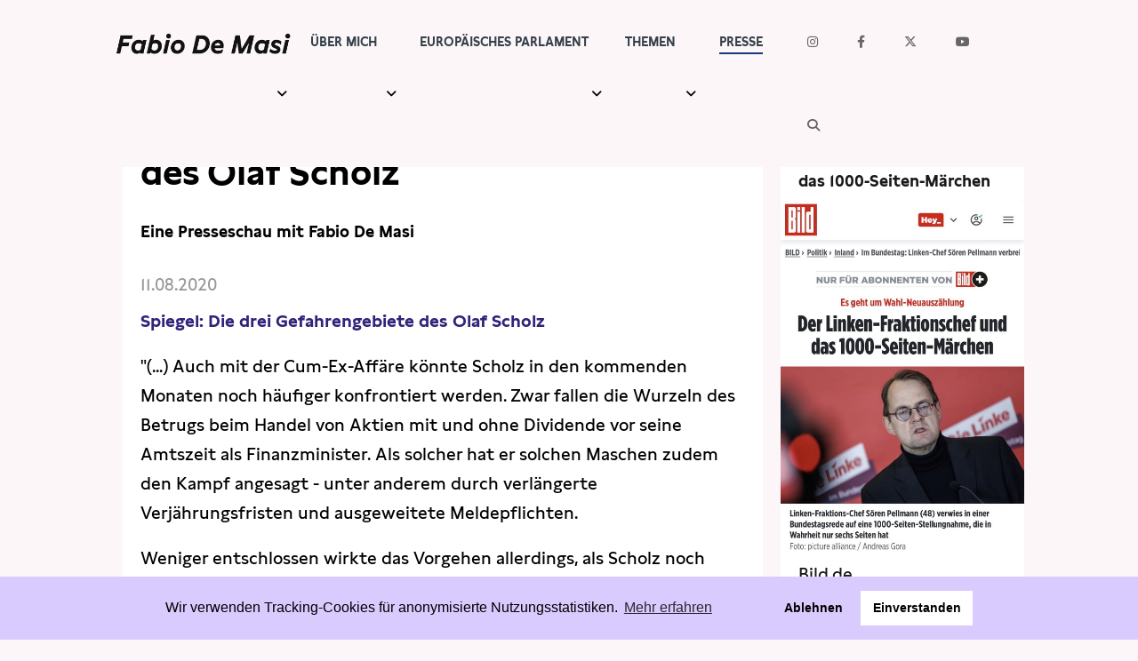

--- FILE ---
content_type: text/html; charset=UTF-8
request_url: https://www.fabio-de-masi.de/de/article/2916.spiegel-die-drei-gefahrengebiete-des-olaf-scholz.html
body_size: 6446
content:
<!DOCTYPE html>
<html lang="de" dir="ltr" class="PUB">
<head>
<title>Spiegel: Die drei Gefahrengebiete des Olaf Scholz (Fabio De Masi)</title>
<meta http-equiv="X-UA-Compatible" content="IE=edge">
<meta charset="utf-8">
<meta name="generator" content="KONTEXT-CMS 3.9.11 (c) WARENFORM [www.warenform.net] 12/2014 | 12/2020 | Realisation: Felix Langhammer, Axel Gebauer">
<link rel="dns-prefetch" href="https://stats.warenform.de">
<link rel="preconnect" href="https://stats.warenform.de">
<meta name="dcterms.date" content="11.08.2020">

<meta name="robots" content="index, follow, noarchive, all, noodp">
<meta name="viewport" content="width=device-width, initial-scale=1.0">
	<meta property="og:url" content="https://www.fabio-de-masi.de/de/article/2916.spiegel-die-drei-gefahrengebiete-des-olaf-scholz.html">
	<meta property="og:type" content="article">
	<meta property="og:title" content="Spiegel: Die drei Gefahrengebiete des Olaf Scholz - Fabio De Masi">
			<meta property="og:description" content="Eine Presseschau mit Fabio De Masi">
			<meta property="og:image" content="https://www.fabio-de-masi.de/images/defaultFacebook.jpg">
		<link rel="canonical" href="https://www.fabio-de-masi.de/de/article/2916.spiegel-die-drei-gefahrengebiete-des-olaf-scholz.html" />
<link href="https://cdn.warenform.de/fonts/fontawesome-free-6.4.2-web/css/all.min.css" media="all" rel="stylesheet">
<link href="/kontext/css/reset-min.css" media="all" rel="stylesheet">
<link rel="stylesheet" media="all" href="/css/design.css">
<link rel="stylesheet" href="/css/print.min.css" media="print">
<link rel="icon" href="/favicon/favicon.ico">
<script src="/js/jquery/jquery-1.10.2.min.js"></script>
<script src="/kontext/js/initMedia.js"></script>
<script src="/kontext/js/embed.js"></script>
<script src="/js/basic.js"></script>
</head>
<body id="PUB" class="Topic-33 Lang-de Dir-ltr">
<header id="top">
	<div class="Wrapper">
		<div class="Logo"><a href="/"><img src="/images/Fabio-de-masi-black.png" alt="Fabio De Masi"></a></div><!-- .Logo -->
		<nav id="Nav">
		<input type="checkbox" id="NaviCheckbox">
		<label for="NaviCheckbox"></label>
		<div class="Navi" id="Skip1">
			<div class="NavContainer">
				<div class="Navi-Main">
					<ul class="Level_0">
<li><a href="/de/topic/7.team.html"><span>Über mich</span> </a><ul class="Level_1">
<li><a href="/de/topic/31.ubermich.html"><span>Meine Geschichte</span> </a></li>
<li><a href="/de/topic/3.newsletter.html"><span>Newsletter</span> </a></li>
<li><a href="/de/topic/4.termine.html"><span>Termine</span> </a></li>
</ul>
</li>
<li><a href="/de/topic/10.parlament.html"><span>Europäisches Parlament</span> </a><ul class="Level_1">
<li><a href="/de/topic/122.büros.html"><span>Kontakt</span> </a></li>
<li><a href="/de/topic/37.transparenz.html"><span>Transparenz</span> </a></li>
<li><a href="/de/topic/100.lobbytreffen.html"><span>Lobbykontakte</span> </a></li>
<li><a href="/de/topic/104.wahlkreisfahrt.html"><span>Besuchergruppen</span> </a></li>
</ul>
</li>
<li><a href="/de/topic/112.themen.html"><span>Themen</span> </a><ul class="Level_1">
<li><a href="/de/topic/110.wirecard.html"><span>Wirecard</span> </a></li>
<li><a href="/de/topic/15.eurokrise.html"><span>Eurokrise</span> </a></li>
<li><a href="/de/topic/14.lobbyismus.html"><span>Lobbyismus</span> </a></li>
<li><a href="/de/topic/36.steuerpolitik.html"><span>Steuern</span> </a></li>
<li><a href="/de/topic/13.freihandel.html"><span>Freihandel</span> </a></li>
<li><a href="/de/topic/16.arbeit-gewerkschaft.html"><span>Arbeit</span> </a></li>
<li><a href="/de/topic/28.vorort.html"><span>Hamburg</span> </a></li>
</ul>
</li>
<li class="Active"><a href="/de/topic/6.presse.html"><strong><span>Presse</span></strong> </a>
<ul class="Level_1">
<li><a href="/de/topic/27.pressebilder.html"><span>Pressebilder</span> </a></li>
<li><a href="/de/topic/42.interviews.html"><span>Interviews</span> </a></li>
<li><a href="/de/topic/43.artikel.html"><span>Artikel</span> </a></li>
<li class="Active"><a href="/de/topic/33.presseschau.html"><strong><span>Presseschau</span></strong> </a>
</li>
<li><a href="/de/topic/48.publikationen.html"><span>Publikationen</span> </a></li>
<li><a href="/de/topic/102.kleine-anfragen.html"><span>Anfragen (Archivseite)</span> </a></li>
</ul>
</li>
</ul>
				</div>
				<div class="Navi-Extra">
					<nav>
						<ul class="Meta">
							<li class="Icon Instagram"><a href="https://www.instagram.com/fabio.d.masi/" target="_blank"><span>Instagram</span></a></li>
							<li class="Icon Facebook"><a href="https://www.facebook.com/fabio.d.masi" target="_blank"><span>Facebook</span></a></li>
							<li class="Icon Twitter"><a href="https://twitter.com/Fabiodemasi" target="_blank"><span>Twitter</span></a></li>
							<li class="Icon YouTube"><a href="https://www.youtube.com/channel/UCf_LXakoIB1vA6Ra1IlzNLg" target="_blank"><span>YouTube</span></a></li>
							<li class="Icon Search"><a href="/de/search/"><span>Suche</span></a></li>
						</ul>
					</nav>
				</div><!-- .Navi-Extra -->
			</div><!-- .NavContainer -->
			<div class="Clear"></div>
		</div><!-- .Navi -->
		</nav>
	</div><!-- .Wrapper -->
</header>
	<div class="Wrapper">
	<div class="Container">
	<div class="Main" id="Skip2">
	<nav>
	<div class="Jumplabels">
		<h6>Jumplabels:</h6>
		<ul>
			<li><a href="#Skip1">Go to navigation</a></li>
			<li><a href="#Skip2">Go to content</a></li>
		</ul>
	</div><!-- .Jumplabels -->
	<div class="Go-To-Page-Top"><a href="#Skip0">zum Seitenanfang</a><span>.</span></div>
</nav>
			<nav role="navigation">
		<div class="Breadcrumbs Ebene2">
			<h6>Sie sind hier: </h6>
			<ul>
				<li><span>Aktuelle Seite: </span><a href="/de/topic/6.presse.html">Presse</a></li>
									<li><span>Aktuelle Seite: </span><a href="/de/topic/33.presseschau.html">Presseschau</a></li>
							</ul>
		</div><!-- .Breadcrumbs -->
		</nav>
	
<div id="content" class="Article">

<!-- Content -->
<h1>Spiegel: Die drei Gefahrengebiete des Olaf Scholz</h1>
	<h2>Eine Presseschau mit Fabio De Masi</h2>

<!-- Date (opt.) -->
			<div class="Date">11.08.2020</div><!-- .Date -->
	

<div class="Content">


<p><a href="https://www.spiegel.de/wirtschaft/olaf-scholz-drei-gefahrengebiete-fuer-den-spd-kanzlerkandidaten-a-267e1f69-2983-42a2-8e12-74a63ec9b4bb"><strong>Spiegel: Die drei Gefahrengebiete des Olaf Scholz</strong></a></p>

<p>"(...) Auch mit der Cum-Ex-Affäre könnte Scholz in den kommenden Monaten noch häufiger konfrontiert werden. Zwar fallen die Wurzeln des Betrugs beim Handel von Aktien mit und ohne Dividende vor seine Amtszeit als Finanzminister. Als solcher hat er solchen Maschen zudem den Kampf angesagt - unter anderem durch&nbsp;verlängerte Verjährungsfristen&nbsp;und ausgeweitete Meldepflichten.</p>

<p>Weniger entschlossen wirkte das Vorgehen allerdings, als Scholz noch Bürgermeister war. Damals war auch die Hamburger Privatbank Warburg in Cum-Ex-Geschäfte verwickelt. Die Finanzverwaltung der Hansestadt&nbsp;zögerte aber lange damit, die entgangenen Steuergelder zurückzufordern und wurde dazu schließlich sogar vom Bundesfinanzministerium aufgefordert.</p>

<p>Scholz räumte ein Treffen mit Warburg-Chef Christian Olearius ein. Er wies aber ebenso wie der damalige Finanzsenator und heutige Erste Bür­ger­meis­ter Peter Tschent­scher jede Einflussnahme auf die Finanzverwaltung zurück. Für die Opposition ist der Fall aber noch nicht erledigt. "Wir werden Olaf Scholz daran messen, ob er den Wirecard-Skandal und auch seine Rolle bei den Cum-Ex-Deals der Warburg-Bank in Hamburg als Hamburger Bürgermeister schonungslos aufklärt", sagte Linken-Fraktionsvize Fabio De Masi nach Bekanntgabe der Kandidatur. (...)"</p><script type="text/javascript" src="/kontext/js/jquery/jquery.imageToggle.js"></script>

<!-- HTML (opt.) -->

<div class="Clear"></div>

</div><!-- .Content -->

<!-- Documents (opt.) -->


	<div class="Additionalcontent">

	<!-- Social Media Buttons -->
<link rel="stylesheet" type="text/css" href="/css/shariff.min.css" media="screen">

<div class="shariff" data-url="https://www.fabio-de-masi.de/de/article/2916.spiegel-die-drei-gefahrengebiete-des-olaf-scholz.html"  data-orientation="horizontal" data-lang="de" data-services="[&quot;facebook&quot;,&quot;twitter&quot;]" data-referrer-track="?pk_campaign=SocialMedia"  ></div>

	<!-- Tags (opt.) -->
						<div class="Similar">
			<h3>Dazu passende Beiträge:</h3>
			<ul>
							<li><div class="Date">10.08.2020</div>
				<p><a href="/de/article/2912.süddeutsche-zeitung-tschentscher-freut-sich-über-scholz-kanzlernominierung.html">Süddeutsche Zeitung: Tschentscher freut sich über Scholz' Kanzlernominierung</a></p>
				</li>
							<li><div class="Date">09.06.2020</div>
				<p><a href="/de/article/2778.handelsblatt-cum-ex-skandal.html">Handelsblatt: Cum-Ex-Skandal</a></p>
				</li>
							<li><div class="Date">06.03.2020</div>
				<p><a href="/de/article/2640.taz-cum-ex-steuerklau-minister-scholz-muss-nachsitzen.html">taz: Cum-Ex-Steuerklau – Minister Scholz muss nachsitzen</a></p>
				</li>
						</ul>
			</div><!-- .Similar -->
		
		<div class="Tags">
		<h3>Schlagwörter</h3>
		<ul>
					<li><a href="/de/topic/8.schlagwörter.html?tag=Cum+Ex">Cum Ex</a></li>
					<li><a href="/de/topic/8.schlagwörter.html?tag=Cum-Ex">Cum-Ex</a></li>
					<li><a href="/de/topic/8.schlagwörter.html?tag=Olaf+Scholz">Olaf Scholz</a></li>
					<li><a href="/de/topic/8.schlagwörter.html?tag=Olearius">Olearius</a></li>
					<li><a href="/de/topic/8.schlagwörter.html?tag=Warburg+Bank">Warburg Bank</a></li>
				</ul>
		</div>
	
		<div class="Tools">
	<a href="?print=1" target="_blank" rel="nofollow">Drucken</a> |
		<a href="#top">Zum Seitenanfang</a>
	</div><!-- .Tools -->

	
	</div><!-- .Additionalcontent -->


</div><!-- .Article -->
	</div><!-- .Main -->
	<div class="Specials">
	<ul>
			<li>
			<a href="/de/article/4718.wahl-neuauszählung-der-linken-fraktionschef-und-das-1000-seiten-märchen.html" title="Wahl-Neuauszählung: Der Linken-Fraktionschef und das 1000-Seiten-Märchen" class="Box">
				<span class="Date"><time datetime="2026-01-14 10:01">14.01.2026</time></span>
				<strong>Wahl-Neuauszählung: Der Linken-Fraktionschef und das 1000-Seiten-Märchen</strong>
											<span class="Image">
						<img src="/kontext/controllers/image.php/t/2633" alt=""></span>
									<span class="Teaser">Bild.de</span>				<span class="Clear"></span>
			</a>
		</li>
			<li>
			<a href="/de/article/4714.bsw-chef-fabio-de-masi-bezichtigt-crumbach-der-lüge-und-kündigt-strategiewechsel.html" title="BSW-Chef Fabio De Masi bezichtigt Crumbach der Lüge und kündigt Strategiewechsel des BSW an" class="Box">
				<span class="Date"><time datetime="2026-01-13 09:01">13.01.2026</time></span>
				<strong>BSW-Chef Fabio De Masi bezichtigt Crumbach der Lüge und kündigt Strategiewechsel des BSW an</strong>
											<span class="Image">
						<img src="/kontext/controllers/image.php/t/2605" alt=""></span>
									<span class="Teaser">Berliner Zeitung</span>				<span class="Clear"></span>
			</a>
		</li>
	</ul>



	</div><!-- .Specials -->
	</div><!-- .Container -->
	</div><!-- .Wrapper -->
<footer>
<div class="Footer">
	<section class="about">
		<div class="Wrapper">
			<div class="Kicker">Fabio De Masi</div>
			<div class="Title">»Für ein unabhängiges und gerechtes Europa!«</div>
						<!-- <svg xmlns="http://www.w3.org/2000/svg" viewBox="0 0 500 150" preserveAspectRatio="none"><path d="M497.4,23.9C301.6,40,155.9,80.6,4,144.4"></path><path d="M14.1,27.6c204.5,20.3,393.8,74,467.3,111.7"></path></svg> -->
			<div class="Image"><img src="/images/fabio-de-masi5.webp" alt="Fabio de Masi" width="1500" height="1000"></div>
			<p>Bis 2021 gehörte ich dem Deutschen Bundestag an. Zuvor war ich von 2014-2017 Europaabgeordneter. Seit 2024 gehöre ich wieder dem Europäischen Parlament an.</p>
			<a class="btn-home" href="/de/topic/31.ubermich.html">Meine Geschichte</a>
		</div><!-- .Wrapper -->
	</section>
	<div class="footer_video_newsletter" style="">
		<div class="Video-Hierhin"></div>
		<section class="newsletter" id="newsletter">
			<!-- <div class="newsletter-bg-overlay"></div> -->
			<div class="Wrapper">
				<h3>Newsletter</h3>
				<form action="/de/topic/3.newsletter.html" method="post">
					<input type="hidden" name="action" value="submit" >
					<input type="email" name="email" placeholder="E-Mail">
					<input type="submit" name="subscribe" value="Abonnieren">
				</form>
			</div>
		</section>

	</div>
	<script>
		$(document).ready(function() {
			$('<div class="Video-Preview"><video id="video_background" preload="auto" autoplay playsinline loop muted volume="0"><source src="/images/Demasi-Footer-Video-FDM.webm" type="video/webm"><source src="/images/Demasi-Footer-Video-FDM.mp4" type="video/mp4"><source src="/images/Demasi-Footer-Video-FDM.ogv" type="video/ogv">Video not supported </video></div>').insertBefore($('.Video-Hierhin'));
		});
	</script>
	<style>
	.Video-Preview {
	}
	#video_background {
		position: relative;
		width: 100%;
		height: auto;
		overflow: hidden;
		overflow: hidden;
	}
	.footer_video_newsletter {
		background: #d9cbfe;
		position: relative;
	}
	.newsletter {
		bottom: 10%;
		padding: 0 !important;
		position: absolute !important;
	}
	@media only screen and (max-width: 67em) {
		.newsletter {
			bottom: -5%;
			margin-bottom: 5%;
		}
		.Footer .newsletter h3 {
			font-size: 1.5rem !important;
			margin-bottom: .5rem !important;
			padding: 0 !important;
		}
		.Footer .newsletter form {
			padding-bottom: 0.5rem;
		}
	}
	</style>
	<section class="links">
		<div class="Wrapper">
			<a href="/de/article/1945.datenschutzerkl%C3%A4rung.html">Data Privacy</a> | <a href="/de/topic/18.impressum.html">Impressum</a>
		</div>
	</section>
</div><!-- .Footer -->
</footer>
<script src="/js/jquery/shariff.min.js"></script>

<link rel="stylesheet" type="text/css" href="/asset/cookieconsent/cookieconsent.min.css"/>
<style>
	.cc-banner .cc-message {margin-right: 4em;flex:none;margin-left: auto;}
	.cc-banner .cc-compliance {margin-right: auto;}
	@media screen and (max-width:1100px){
		.cc-btn{white-space:normal}
		.cc-window.cc-top{top:0}
		.cc-window.cc-bottom{bottom:0}
		.cc-window.cc-banner,.cc-window.cc-floating,.cc-window.cc-left,.cc-window.cc-right{left:0;right:0}
		.cc-window.cc-banner{-webkit-box-orient:vertical;-webkit-box-direction:normal;-ms-flex-direction:column;flex-direction:column}
		.cc-window.cc-banner .cc-compliance{-webkit-box-flex:1;-ms-flex:1 1 auto;flex:1 1 auto}
		.cc-window.cc-floating{max-width:none}
		.cc-window .cc-message{margin-bottom:1em}
		.cc-window.cc-banner{-webkit-box-align:unset;-ms-flex-align:unset;align-items:unset}
		.cc-window.cc-banner .cc-message{margin-right:0}
		.cc-banner .cc-message {
			margin-left: 0 !important;
		}
		.cc-animate.cc-top,.cc-animate.cc-bottom{-webkit-transform:translateY(0) !important;transform:translateY(0) !important}
	}

</style>
<script src="/asset/cookieconsent/cookieconsent.min.js" data-cfasync="false"></script>
<script>
// MATOMO vars and functions
// Thanks to https://www.vektorkneter.de/matomo-tracking-cookie-opt-in/
// Source: https://matomo.org/blog/2017/04/different-ways-embedding-piwik-tracking-code-faster-website-performance/

// use <a href="#matomo-optout">Matomo-Opt-out-Link</a>
$("a[href='#matomo-optout']").on('click', function() {
	openCCbanner()
	return false;
});

var _paq = _paq || [];
// _paq.push(['setVisitorCookieTimeout', 2880]); // 2 days
// _paq.push(['setReferralCookieTimeout', 2880]); // 2 days
// _paq.push(['setSessionCookieTimeout', 0]); // session only
_paq.push(["trackPageView"]);
_paq.push(["enableLinkTracking"]);

function embedTrackingCode() {
	var u="https://stats.warenform.de/fabio-de-masi/";
	_paq.push(["setTrackerUrl", u+"piwik.php"]);
	_paq.push(["setSiteId", "5"]);
	_paq.push(['enableHeartBeatTimer', 30]);

	var d=document, g=d.createElement("script"), s=d.getElementsByTagName("script")[0]; g.type="text/javascript";
	g.defer=true; g.async=true; g.src=u+"piwik.js"; s.parentNode.insertBefore(g,s);
}

function deleteMatomoCookies(){
	_paq.push(["disableCookies"]);
	_paq.push(["deleteCookies"]);
}

// Insites Cookie Consent with Opt-IN for MATOMO tracking Cookie
// Source: https://cookieconsent.osano.com/documentation/disabling-cookies/
window.addEventListener("load", function () {
	window.cookieconsent.initialise({
		"palette": {
			"popup": {
				"background": "rgba(217, 203, 254, 1)",
				"text": '#000000'
			},
			"button": {
				"background": "#ffffff",
				"text": '#000000'
			}
		},
		"cookie": {
			"expiryDays": 1
		},
		"type": "opt-in",
		"content": {
			"message": "Wir verwenden Tracking-Cookies für anonymisierte Nutzungsstatistiken.",
			"allow": "Einverstanden",
			"deny": "Ablehnen",
			"link": "Mehr erfahren",
			"href": "/de/article/1945.datenschutzerklärung.html",
			"policy": 'Cookie Einstellungen'
		},
		onPopupOpen: function () {
			document.body.classList.add("cookieconsent-banner-opened");
		},
		onPopupClose: function () {
			document.body.classList.remove("cookieconsent-banner-opened");
		},
		onInitialise: function (status) {
			var type = this.options.type;
			var didConsent = this.hasConsented();
			if (type == 'opt-in' && didConsent) {
				// enable cookies
				embedTrackingCode();
			}
			if (type == 'opt-out' && !didConsent) {
				// disable cookies
			}
		},
		onStatusChange: function (status, chosenBefore) {
			var type = this.options.type;
			var didConsent = this.hasConsented();
			if (type == 'opt-in' && didConsent) {
				// enable cookies
				embedTrackingCode();
			}
			if (type == 'opt-in' && !didConsent) {
				// disable cookies
				deleteMatomoCookies();
			}
			if (type == 'opt-out' && !didConsent) {
				// disable cookies
				deleteMatomoCookies();
			}
		},
		onRevokeChoice: function () {
			var type = this.options.type;
			if (type == 'opt-in') {
				// disable cookies
			}
			if (type == 'opt-out') {
				// enable cookies
				embedTrackingCode();
			}
		},

	})
});

// function for triggering a click on the cc-revoke button
// wich will show the consent banner again.
// You may use it in a link, such as this example:
// <a href="#" onclick="openCCbanner(); return false;">Cookie Consent</a>
function openCCbanner(){
	var el = document.querySelector('.cc-revoke');
	el.click();
}
</script>
</body>
</html>
<!-- Delivered directly -->


--- FILE ---
content_type: text/css
request_url: https://www.fabio-de-masi.de/css/media-min.css
body_size: 1513
content:
/* Media */
.MediaBox {
	clear: both;
	margin: 20px auto 0 auto;
	/*width: 450px;*/ /* ! */
	width: 100%;
}

.MediaBox.Left {
	float: left;
	margin: 0 10px 10px 0;
}

.MediaBox.Right{
	float: right;
	margin: 0 0 0 10px;
}

.MediaBox.Left,
.MediaBox.Right {
	/*width: 190px;*/ /* ! */
	width: 30%;
}

.MediaBox img {
	width: 100%;
}

.MediaBox.Left img,
.MediaBox.Right img {
	max-width: 100%;
}
.MediaBox .Title,
.MediaBox .Copyright {
	color: #999;
	display: inline-block;
	font-family: 'Libre Baskerville', serif;
	font-size: 12px;
	font-style: italic;
	padding: 5px 2px;
}
.MediaBox .Copyright {
	color: #ccc;
}

/*.MediaBox.youtube iframe {*/
	/*height: 281px;*/ /* ! */
	/*width: 450px;*/ /* ! */
/* } */

.MediaBox.oembed .mediaParent iframe {
	border: 0 none;
}
.MediaBox.oembed.rich {
	display: flex;
	justify-content: center;
	width: 100%;
}
.MediaBox.oembed.rich .mediaParent {
	flex: 0 0 auto;
	width: auto;
}
.MediaBox.oembed.rich .mediaParent > * {
	display: block;
	width: auto;
}
.MediaBox.oembed.gmaps,
.MediaBox.oembed.gmaps .mediaParent  {
	display: block;
}
.MediaBox.oembed.gmaps .mediaParent iframe {
	height: 100%;
	width: 100%;
}
.MediaBox.embed-16by9 .mediaParent,
.MediaBox.video .mediaParent {
	display: block;
	overflow: hidden;
	padding: 0;
	position: relative;
	width: 100%;
}
.MediaBox.video .mediaParent::before,
.MediaBox.embed-16by9 .mediaParent::before {
	display: block;
	content: '';

}
.MediaBox.embed-16by9 .mediaParent::before {
	padding-top: 56.25%;
}
.MediaBox.embed-16by9 .mediaParent > *,
.MediaBox.bundestag .mediaParent span,
.MediaBox.bundestag .mediaParent iframe {
	border: 0;
	bottom: 0;
	height: 100% !important;
	left: 0;
	position: absolute;
	top: 0;
	width: 100% !important;
}

.MediaBox .mediaParent.oembed-privacy {
	display: block !important;
	flex: 1 !important;
}
.MediaBox .mediaParent.oembed-privacy::before {
	padding-top: 0 !important;
}
.MediaBox .mediaParent.oembed-privacy ~ * {
	display: none;
}
.MediaBox .mediaParent.oembed-privacy .media-placeholder {
	height: auto !important;
	position: static !important;
	width: auto !important;
}
.MediaBox .mediaParent.oembed-privacy .media-placeholder .media-placeholder-body {
	background: #f9f9fa;
	font-size: 0.875rem;
	padding: 1rem;
	position: relative;
}
.MediaBox .mediaParent.oembed-privacy .media-placeholder .media-placeholder-body:after {
	background-repeat: no-repeat;
	content: '';
	height: 24px;
	position: absolute;
	right: 1rem;
	top: 1rem;
	width: 24px;
}
.MediaBox.bundestag .mediaParent.oembed-privacy .media-placeholder .media-placeholder-body:after {
	background-image: url(/kontext/images/icons/socialnetwork/24x24/bundestag.png);
}
.MediaBox.europarl .mediaParent.oembed-privacy .media-placeholder .media-placeholder-body:after {
	background-image: url(/kontext/images/icons/socialnetwork/24x24/europarl.png);
}
.MediaBox.facebook .mediaParent.oembed-privacy .media-placeholder .media-placeholder-body:after {
	background-image: url(/kontext/images/icons/socialnetwork/24x24/facebook.png);
}
.MediaBox.gmaps .mediaParent.oembed-privacy .media-placeholder .media-placeholder-body:after {
	background-image: url(/kontext/images/icons/socialnetwork/24x24/gmaps.png);
}
.MediaBox.soundcloud .mediaParent.oembed-privacy .media-placeholder .media-placeholder-body:after {
	background-image: url(/kontext/images/icons/socialnetwork/24x24/soundcloud.png);
}
.MediaBox.twitter .mediaParent.oembed-privacy .media-placeholder .media-placeholder-body:after {
	background-image: url(/kontext/images/icons/socialnetwork/24x24/twitter.png);
}
.MediaBox.vimeo .mediaParent.oembed-privacy .media-placeholder .media-placeholder-body:after {
	background-image: url(/kontext/images/icons/socialnetwork/24x24/vimeo.png);
}
.MediaBox.youtube .mediaParent.oembed-privacy .media-placeholder .media-placeholder-body:after {
	background-image: url(/kontext/images/icons/socialnetwork/24x24/youtube.png);
}
.MediaBox .mediaParent.oembed-privacy .media-placeholder .media-placeholder-body .media-placeholder-title {
	font-style: italic;
}
.MediaBox .mediaParent.oembed-privacy .media-placeholder .media-placeholder-body h1 {
	font-size: 1.125rem;
	margin: 0 0 0.625rem;
}
.MediaBox .mediaParent.oembed-privacy .media-placeholder .media-placeholder-body p {
	margin: 0 0 0.625rem;
}
.MediaBox .mediaParent.oembed-privacy .media-placeholder .media-placeholder-body button {
	background: #fff;
	border: 0;
	border-radius: 3px;
	box-shadow: 0 1px 4px 0 rgba(12, 12, 13, 0.1), 0 0 0 1px rgba(0, 0, 0, 0.15);
	cursor: pointer;
	display: block;
	font-size: 1rem;
	margin: auto;
	padding: 10px 16px;
	text-decoration: none;
}
.MediaBox .mediaParent.oembed-privacy .media-placeholder .media-placeholder-body button:hover {
	background: #f9f9fa;
	text-decoration: underline;
}

/* Gallery */
.GalleryImage {
	margin-bottom: 20px;
}
.GalleryImage menu {
	background: #e1e2e8;
    background: -moz-linear-gradient(top, #e1e2e8, #ccc);
    background: -webkit-gradient(linear, left top, left bottombottom, from(#e1e2e8), to(#ccc));
	padding: 5px 0;
	width: 440px; /* ! */
}
.GalleryImage menu a {
	color: #00314a;
	text-decoration: none;
}
.GalleryImage menu a:focus,
.GalleryImage menu a:hover,
.GalleryImage menu a:active {
	text-decoration: underline;
}
.GalleryImage .Previous {
	display: inline;
}
.GalleryImage .Previous a {
	background: url(images\icons\cc_mono_icons/arrow_left_icon&16.png) left top no-repeat;
	padding: 0 0 0 12px;
}
.GalleryImage .Next {
	margin: -16px 0 0 200px;
	position: absolute;
	text-align: right;
	width: 240px; /* ! */
}
.GalleryImage .Next a {
	background: url(images\icons\cc_mono_icons/arrow_left_icon&16.png) right top no-repeat;
	padding: 0 12px 0 0 ;
}
.GalleryImage .Photographer {
	font-style: italic;
}

/* Fotogalerien */
.Main .Content ul.Gallery,
.Main .Content ul.Gallery li {
	list-style: none;
	margin: 0;
	padding: 0;
}
.Main .Content ul.Gallery {
	margin-bottom: 20px;
	margin-top: 20px;
	width: 500px; /* ! */
}
.Main .Content ul.Gallery li {
	border-bottom: 10px solid #fff;
	float: left;
	height: 140px; /* ! */
	list-style: none;
	margin: 0 ;
	overflow: hidden;
	padding: 0;
	width: 150px; /* ! */
}

/* Hoehen und Breiten */
/*
.MediaBox {
	width: 450px;
}
.MediaBox.Left,
.MediaBox.Right {
	width: 190px;
}
.MediaBox.youtube iframe {
	height: 281px;
	width: 450px;
}
.Main .Content ul.Gallery {
	width: 500px;
}
.Main .Content ul.Gallery li {
	height: 140px;
	width: 150px;
}
.GalleryImage menu {
	width: 440px;
}
.GalleryImage .Next {
	width: 240px;
}
*/